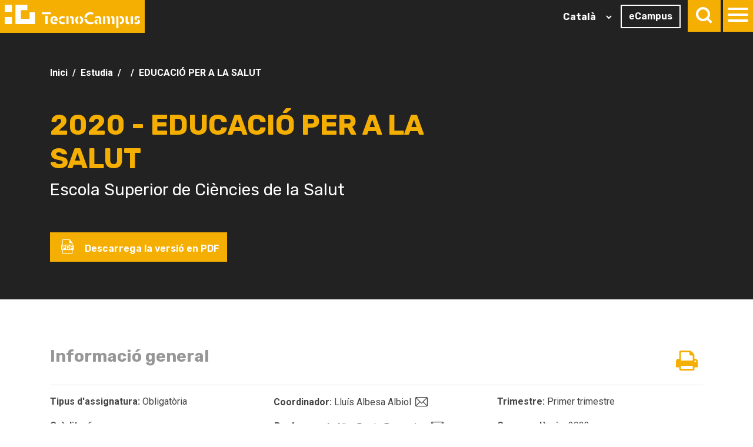

--- FILE ---
content_type: text/html; charset=UTF-8
request_url: https://www.tecnocampus.cat/node/14979
body_size: 16172
content:
<!DOCTYPE html>
<html lang="ca" dir="ltr" prefix="og: https://ogp.me/ns#">
  <head/><meta charset="utf-8"/>
<link rel="canonical" href="https://www.tecnocampus.cat/node/14979"/>
<meta name="MobileOptimized" content="width"/>
<meta name="HandheldFriendly" content="true"/>
<meta name="viewport" content="width=device-width, initial-scale=1.0"/>
<script src="https://cdn-cookieyes.com/client_data/cd1e285a6e6f324bac814752/script.js" type="text/javascript" id="cookieyes"></script>
<link rel="icon" href="/sites/default/files/favicon.ico" type="image/vnd.microsoft.icon"/>

    <!-- Google Tag Manager -->
    <script>(function(w,d,s,l,i){w[l]=w[l]||[];w[l].push({'gtm.start':new Date().getTime(),event:'gtm.js'});var f=d.getElementsByTagName(s)[0],j=d.createElement(s),dl=l!='dataLayer'?'&l='+l:'';j.async=true;j.src='https://www.googletagmanager.com/gtm.js?id='+i+dl;f.parentNode.insertBefore(j,f);})(window,document,'script','dataLayer','GTM-MKPR7JW');</script>
    <!-- End Google Tag Manager -->
    <meta charset="UTF-8">
    <meta name="viewport" content="width=device-width, initial-scale=1.0">

        <title>EDUCACIÓ PER A LA SALUT | TecnoCampus | Centre universitari adscrit a la Universitat Pompeu Fabra i Parc empresarial</title>

    <!-- favicon -->
    <link rel="shortcut icon" type="image/x-icon" href="/themes/tecnocampus/templates/assets/skin/images/theme/favicon.ico"/>
    <!-- fonts -->
    <link href="https://fonts.googleapis.com/css2?family=Rubik:ital,wght@0,300;0,400;0,600;0,700;1,400;1,600;1,700&display=swap" rel="stylesheet">
    <link href="https://fonts.googleapis.com/css2?family=Roboto:ital,wght@0,300;0,400;0,700;1,300;1,400;1,700&display=swap" rel="stylesheet">
    <!-- css -->
    <link rel="stylesheet" media="all" href="/sites/default/files/css/A.css_jT4HyBXlAQhtzhmVQS6xzNQ6vKMSmBPy-JWZGpAeYZI.css,,qdelta==0,,alanguage==ca,,atheme==tecnocampus,,ainclude==eJwdyEEKgDAMBMAPVfok2cZQAiaRbjz094JzHKqbnBalc0Esgx2XWxyVeQ-sxs1S7wPUViqRAn9e_vEB7zcYAg+css_4zDyph8xDjgd7-cwwAYZBhfSA4_tS555EpiKU4xUkEs.css,,qdelta==1,,alanguage==ca,,atheme==tecnocampus,,ainclude==eJwdyEEKgDAMBMAPVfok2cZQAiaRbjz094JzHKqbnBalc0Esgx2XWxyVeQ-sxs1S7wPUViqRAn9e_vEB7zcYAg,Mcc.CC-jfYQkQK.css.pagespeed.cf.gX4N5L3pvF.css"/>

</css-placeholder>
    <!--link rel="stylesheet" type="text/css" href="https://cdn.jsdelivr.net/npm/cookieconsent@3/build/cookieconsent.min.css" /-->

    <!-- js -->
    <script src="/themes,_tecnocampus,_templates,_assets,_polyfill,_polyfill.js+sites,_default,_files,_js,_js_ffmL2TKWrTk99BWRkGvHxs-MvXMo6zxk2GLupMarsHQ.js,qscope==header,adelta==0,alanguage==ca,atheme==tecnocampus,ainclude==eJwrSU3Oy09OzC0oLdbPSE1MSS3SLU4uyiwoKdYpQZJKy88vQUgBADnmFTE.pagespeed.jc.qpK1-05yRu.js"></script><script>eval(mod_pagespeed_2tU3$EFuz1);</script>
    <script>eval(mod_pagespeed_bVJhzcoB$r);</script>
</js-placeholder>

    
              <link rel="alternate" hreflang="ca" href="https://www.tecnocampus.cat/node/14979"/>
      <link rel="alternate" hreflang="es" href="https://www.tecnocampus.cat/es/node/14979"/>
      <link rel="alternate" hreflang="en" href="https://www.tecnocampus.cat/en/node/14979"/>
      <link rel="alternate" hreflang="x-default" href="https://www.tecnocampus.cat/node/14979"/>
    
        
    
    <script type="application/ld+json">
    [{"@context":"https://schema.org","@type":"WebPage","url":{"#markup":"https://www.tecnocampus.cat/node/14979","#cache":{"contexts":["route","url.site"],"tags":[],"max-age":-1},"#attached":[]},"name":"TecnoCampus | Centre universitari adscrit a la Universitat Pompeu Fabra","description":"El TecnoCampus és un parc tecnològic i centre universitari adscrit a la UPF. Descobreix la nostra oferta formativa i empresarial.","inLanguage":"ca"},{"@context":"https://schema.org","@type":"Organization","name":"TecnoCampus","url":"https://www.tecnocampus.cat/","logo":"https://www.tecnocampus.cat/sites/default/files/Imatge%20corporativa/01-logo-cat-cmyk-tcm-sol.jpg","sameAs":["https://x.com/TecnoCampus","https://ca.wikipedia.org/wiki/TecnoCampus","https://www.linkedin.com/school/tecnocampus/"],"address":{"@type":"PostalAddress","streetAddress":"Av. Ernest Lluch, 32","addressLocality":"Mataró","addressRegion":"Barcelona","postalCode":"08302","addressCountry":"ES"}}]
    </script>

  </head>
  <body data-spy="scroll" data-offset="200" data-target=".spy-active"><noscript><meta HTTP-EQUIV="refresh" content="0;url='https://www.tecnocampus.cat/node/14979?PageSpeed=noscript'" /><style><!--table,div,span,font,p{display:none} --></style><div style="display:block">Please click <a href="https://www.tecnocampus.cat/node/14979?PageSpeed=noscript">here</a> if you are not redirected within a few seconds.</div></noscript>
          <!-- Google Tag Manager (noscript) -->
    <noscript><iframe src="https://www.googletagmanager.com/ns.html?id=GTM-MKPR7JW" height="0" width="0" style="display:none;visibility:hidden"></iframe></noscript>
    <!-- End Google Tag Manager (noscript) -->
    
      <div class="dialog-off-canvas-main-canvas" data-off-canvas-main-canvas>
    <div id="app" class="d-print-none">
  <div class="main_nav-bar w-100 cd-auto-hide-header z100">
    <div class="container-fluid p-0">
      <div class="row no-gutters">
        <div class="col-7 col-sm-6">
          <div class="brand">
            <a href="https://www.tecnocampus.cat/" class="p-2 bg-yellowTC d-inline-block" title="Fundació TecnoCampus">
              <img src="/themes/tecnocampus/templates/assets/skin/images/theme/brand-white.svg" alt="Fundació TecnoCampus"/>
            </a>
          </div>
        </div>
        <div class="col-5 col-sm-6 text-right">
          <div class="links-head">
            <div class="languages d-none d-md-inline-block mr-2 mt-2 px-0" style="vertical-align:top;">
              <div id="language-large">
                <div id="language-selector">  <div>
    <div id="block-tecnocampus-gtranslate-2">
  
    
      
<div class="gtranslate_wrapper"></div><script>window.gtranslateSettings={"switcher_horizontal_position":"left","switcher_vertical_position":"bottom","horizontal_position":"inline","vertical_position":"inline","float_switcher_open_direction":"left","switcher_open_direction":"bottom","default_language":"ca","native_language_names":1,"detect_browser_language":0,"add_new_line":1,"select_language_label":"Select Language","flag_size":32,"flag_style":"2d","globe_size":60,"alt_flags":[],"wrapper_selector":".gtranslate_wrapper","url_structure":"sub_directory","custom_domains":null,"languages":["en","es","ca"],"custom_css":""}</script><script>(function(){var js=document.createElement('script');js.setAttribute('src','/modules/contrib/gtranslate/js/dropdown.js');js.setAttribute('data-gt-orig-url','/node/14979');js.setAttribute('data-gt-orig-domain','www.tecnocampus.cat');document.body.appendChild(js);})();</script>
  </div>

  </div>
</div>
              </div>
            </div>
            <a href="https://ecampus.tecnocampus.cat" class="jbg btn btn-outline-light hvr-sweep-to-right d-none d-md-inline-block mr-2 mt-2" title="eCampus">
              eCampus
            </a>
            <span class="p-2 bg-yellowTC d-inline-block">
                <a class="search-button relative toggle-main_panel toggle-search pointer" title="Buscar">
                    <div class="search-icon">
                    </div>
                </a>
            </span>
            <span class="p-2 bg-yellowTC d-inline-block">
                <a id="hamburger-icon" class="toggle-main_panel toggle-main_nav pointer" title="Menu">
                    <span class="icon-line line-1"></span>
                    <span class="icon-line line-2"></span>
                    <span class="icon-line line-3"></span>
                </a>
            </span>
          </div>
        </div>
      </div>
    </div>
  </div>
  <dic class="main_nav-panel z10 bg-bone relative">
    <div class="main_nav">
      <div class="d-flex flex-column flex-lg-row">
                <div class="flex-shrink-1">
          <div class="px-4 py-lg-5 px-lg-0">
            <div class="nav d-flex justify-content-center flex-row flex-lg-column" role="tablist" aria-orientation="vertical">
                                                                                      <a class="nav-link px-3 py-3 px-md-4 py-lg-2 active" data-toggle="pill" href="#tab0" role="tab" aria-controls="tab0" aria-selected="true">Universitat</a>
                                                          <a class="nav-link px-3 py-3 px-md-4 py-lg-2 " data-toggle="pill" href="#tab1" role="tab" aria-controls="tab1" aria-selected="true">Empresa</a>
                                                                </div>
          </div>
        </div>
                                          <div class="w-100 main_nav-nav">
            <div class="p-5">
              <div class="tab-content">
                                                                                                      
                                                                                
                                                                                
                                                                                
                                                                                
                                                                                
                                                                                
                                                                                
                                                                                
                                                                                
                                                                                
                                                                                
                                                                                
                                                                                
                                                                                
                                                                                
                                                                                
                                                                                
                                                                                
                                                                                
                                                                                
                                                                                
                                                                                
                                                                                
                                                                                
                                                                                
                                                                                
                                                                                
                                                                                                <div class="tab-pane fade show active" id="tab0" role="tabpanel" aria-labelledby="tab0">
                  <div class="row">
                    <div class="col-md-8 order-md-2">
                      <div class="accordion pl-md-3" id="accordiontab0">
                        <ul class="style-none main_nav-list">
                                                                              <li class="main_nav-item">
                            <a class="h1 nav-item" data-toggle="collapse" data-target="#desplegabletab0" aria-expanded="false" aria-controls="collapseOne">
                                Estudia
                            </a>
                            <div id="desplegabletab0" class="collapse" aria-labelledby="headingOne" data-parent="#accordiontab0">
                              <ul class="style-none main_subnav-list">
                                                                <li class="main_subnav-item">
                                  <a href="/estudis-grau" class="subnav-item">Graus</a>
                                </li>
                                                                <li class="main_subnav-item">
                                  <a href="/masters" class="subnav-item">Màsters oficials</a>
                                </li>
                                                                <li class="main_subnav-item">
                                  <a href="/masters-postgraus-tecnocampus" class="subnav-item">Màsters i Postgraus propis</a>
                                </li>
                                                                <li class="main_subnav-item">
                                  <a href="/cursos-especialitzacio" class="subnav-item">Cursos d&#039;especialització</a>
                                </li>
                                                                <li class="main_subnav-item">
                                  <a href="/altres-programes-formatius/tecnocampus-senior-rd" class="subnav-item">TecnoCampus Sènior</a>
                                </li>
                                                                <li class="main_subnav-item">
                                  <a href="/estudia/formacio-mida-rd" class="subnav-item">Altres programes formatius</a>
                                </li>
                                                                <li class="main_subnav-item">
                                  <a href="/estudia/informacio-academica-rd" class="subnav-item">Informació acadèmica</a>
                                </li>
                                                                <li class="main_subnav-item">
                                  <a href="/estudia/vols-estudiar-al-tecnocampus-rd" class="subnav-item">Vols estudiar al TecnoCampus?</a>
                                </li>
                                                                <li class="main_subnav-item">
                                  <a href="/estudia/presentacio-dels-serveis-de-mobilitat-internacional-rd" class="subnav-item">Oficina Internacional</a>
                                </li>
                                                              </ul>
                            </div>
                          </li>
                                                                                                                                  <li class="main_nav-item">
                            <a class="h1 nav-item" data-toggle="collapse" data-target="#desplegabletab1" aria-expanded="false" aria-controls="collapseOne">
                                Emprèn
                            </a>
                            <div id="desplegabletab1" class="collapse" aria-labelledby="headingOne" data-parent="#accordiontab0">
                              <ul class="style-none main_subnav-list">
                                                                <li class="main_subnav-item">
                                  <a href="/recursos-emprenedoria" class="subnav-item">Recursos d&#039;emprenedoria</a>
                                </li>
                                                                <li class="main_subnav-item">
                                  <a href="/emprenedoria-universitaria" class="subnav-item">Emprenedoria Universitària</a>
                                </li>
                                                                <li class="main_subnav-item">
                                  <a href="/ets-universitari-i-vols-intraprendre" class="subnav-item">Ets universitari i vols intraprendre?</a>
                                </li>
                                                                <li class="main_subnav-item">
                                  <a href="/empren/ets-estudiant-i-vols-emprendre" class="subnav-item">Ets universitari i vols emprendre?</a>
                                </li>
                                                                <li class="main_subnav-item">
                                  <a href="/empren/comunitat-emprenedora-universitaria" class="subnav-item">Comunitat emprenedora universitària</a>
                                </li>
                                                                <li class="main_subnav-item">
                                  <a href="/empren/itinerari-emprenedor" class="subnav-item">Certificació de l&#039;Itinerari Emprenedor</a>
                                </li>
                                                              </ul>
                            </div>
                          </li>
                                                                                                                                  <li class="main_nav-item">
                            <a class="h1 nav-item" data-toggle="collapse" data-target="#desplegabletab2" aria-expanded="false" aria-controls="collapseOne">
                                Treballa
                            </a>
                            <div id="desplegabletab2" class="collapse" aria-labelledby="headingOne" data-parent="#accordiontab0">
                              <ul class="style-none main_subnav-list">
                                                                <li class="main_subnav-item">
                                  <a href="/treballa/carreres-professionals-estudiants-rd" class="subnav-item">Informació per estudiants</a>
                                </li>
                                                                <li class="main_subnav-item">
                                  <a href="/treballa/servei-de-carreres-professionals-empreses" class="subnav-item">Informació per empreses</a>
                                </li>
                                                              </ul>
                            </div>
                          </li>
                                                                                                                                  <li class="main_nav-item">
                            <a class="h1 nav-item" data-toggle="collapse" data-target="#desplegabletab3" aria-expanded="false" aria-controls="collapseOne">
                                Viu la universitat
                            </a>
                            <div id="desplegabletab3" class="collapse" aria-labelledby="headingOne" data-parent="#accordiontab0">
                              <ul class="style-none main_subnav-list">
                                                                <li class="main_subnav-item">
                                  <a href="/servei-als-estudiants-rd" class="subnav-item">Activitats universitàries</a>
                                </li>
                                                                <li class="main_subnav-item">
                                  <a href="/viu-la-universitat/activitats-culturals-rd" class="subnav-item">Cultura Campus</a>
                                </li>
                                                                <li class="main_subnav-item">
                                  <a href="/viu-la-universitat/club-esportiu-tecnocampus-rd" class="subnav-item">Esports Campus</a>
                                </li>
                                                                <li class="main_subnav-item">
                                  <a href="/viu-la-universitat/voluntariat-campus" class="subnav-item">Voluntariat Campus</a>
                                </li>
                                                                <li class="main_subnav-item">
                                  <a href="/viu-la-universitat/campus-saludable-rd" class="subnav-item">Campus Saludable i Sostenible</a>
                                </li>
                                                                <li class="main_subnav-item">
                                  <a href="/viu-la-universitat/presentacio-de-les-opcions-dallotjament-rd" class="subnav-item">Opcions d&#039;allotjament</a>
                                </li>
                                                                <li class="main_subnav-item">
                                  <a href="/viu-la-universitat/club-davantatges-tecnocampus" class="subnav-item">Club d&#039;avantatges TecnoCampus</a>
                                </li>
                                                                <li class="main_subnav-item">
                                  <a href="/concurs-carpeta-rd" class="subnav-item">Concursos</a>
                                </li>
                                                                <li class="main_subnav-item">
                                  <a href="/viu-la-universitat/app-estudiants-tecnocampus" class="subnav-item">App estudiants TecnoCampus</a>
                                </li>
                                                                <li class="main_subnav-item">
                                  <a href="/viu-la-universitat/actes-de-graduacio-rd" class="subnav-item">Actes de graduació</a>
                                </li>
                                                                <li class="main_subnav-item">
                                  <a href="/altres-serveis-als-estudiants-rd" class="subnav-item">Altres serveis per als estudiants</a>
                                </li>
                                                              </ul>
                            </div>
                          </li>
                                                                                                                                  <li class="main_nav-item">
                            <a class="h1 nav-item" data-toggle="collapse" data-target="#desplegabletab4" aria-expanded="false" aria-controls="collapseOne">
                                Recerca
                            </a>
                            <div id="desplegabletab4" class="collapse" aria-labelledby="headingOne" data-parent="#accordiontab0">
                              <ul class="style-none main_subnav-list">
                                                                <li class="main_subnav-item">
                                  <a href="/recerca/presentacio-recerca-tecnocampus" class="subnav-item">Presentació - Recerca TecnoCampus</a>
                                </li>
                                                                <li class="main_subnav-item">
                                  <a href="/recerca/grups-de-recerca-del-tecnocampus" class="subnav-item">Grups de recerca del TecnoCampus</a>
                                </li>
                                                                <li class="main_subnav-item">
                                  <a href="/recerca/catedres" class="subnav-item">Càtedres</a>
                                </li>
                                                                <li class="main_subnav-item">
                                  <a href="/recerca/comissio-de-recerca" class="subnav-item">Comissió de Recerca</a>
                                </li>
                                                                <li class="main_subnav-item">
                                  <a href="/recerca/comite-detica" class="subnav-item">Comitè d&#039;ètica</a>
                                </li>
                                                                <li class="main_subnav-item">
                                  <a href="/recerca/servei-de-projectes-i-suport-la-recerca" class="subnav-item">Servei de projectes i suport a la recerca</a>
                                </li>
                                                                <li class="main_subnav-item">
                                  <a href="https://www.tecnocampus.cat/projectes-de-recerca/projectes" class="subnav-item">Projectes</a>
                                </li>
                                                              </ul>
                            </div>
                          </li>
                                                                                                      </ul>
                      </div>
                    </div>
                    <div class="col-md-4 order-md-1 quicklink_nav">
                      <ul class="style-none quicklink_nav-list pl-lg-3">
                                                <li class="quicklink_nav-item"><a href="https://ecampus.tecnocampus.cat/" title="">eCampus Màsters Oficials</a></li>
                                                <li class="quicklink_nav-item"><a href="https://formacio.tecnocampus.cat/" title="">eCampus Màsters, Postgraus i Cursos</a></li>
                                                <li class="quicklink_nav-item"><a href="/calendaris-academic-rd" title="">Horaris i calendaris</a></li>
                                                <li class="quicklink_nav-item"><a href="/vols-estudiar-al-tecnocampus/futur-estudiant-rd" title="">Futurs Estudiants</a></li>
                                                <li class="quicklink_nav-item"><a href="/informacio-contacte" title="">Informació de contacte</a></li>
                                                <li class="quicklink_nav-item"><a href="/universitat/sobre-el-parc-tecnocampus-rd" title="">Sobre el Parc TecnoCampus</a></li>
                                                <li class="quicklink_nav-item"><a href="/sobre-el-parc-tecnocampus/installacions-rd" title="">Instal·lacions del TecnoCampus</a></li>
                                                <li class="quicklink_nav-item"><a href="/universitat/presentacio-escola-formacio-permanent-rd" title="">HUB4T TecnoCampus</a></li>
                                                <li class="quicklink_nav-item"><a href="/programa-alumni-rd" title="">Alumni</a></li>
                                                <li class="quicklink_nav-item"><a href="/centre-universitari-tecnocampus-rd" title="">Centre Universitari TecnoCampus</a></li>
                                                <li class="quicklink_nav-item"><a href="/marc-educatiu-tecnocampus-2024-2027" title="">Marc educatiu del TecnoCampus</a></li>
                                                <li class="quicklink_nav-item"><a href="/universitat/professorat" title="">Professorat</a></li>
                                                <li class="quicklink_nav-item"><a href="/universitat/servei-la-qualitat-aprenentatge-i-innovacio-rd" title="">Servei per la Qualitat i la Innovació Docent</a></li>
                                                <li class="quicklink_nav-item"><a href="/universitat/biblioteca-rd" title="">Biblioteca -CRAI</a></li>
                                                <li class="quicklink_nav-item"><a href="/servei-als-estudiants-rd" title="">Activitats universitàries</a></li>
                                                <li class="quicklink_nav-item"><a href="/universitat/comunicacio-i-sala-de-premsa-rd" title="">Comunicació i sala de premsa</a></li>
                                                <li class="quicklink_nav-item"><a href="/universitat/imatge-corporativa-tecnocampus" title="">Imatge corporativa TecnoCampus</a></li>
                                                <li class="quicklink_nav-item"><a href="https://agenda.tecnocampus.cat/" title="">Esdeveniments</a></li>
                                                <li class="quicklink_nav-item"><a href="/universitat/portal-de-transparencia-rd" title="">Portal de transparència</a></li>
                                                <li class="quicklink_nav-item"><a href="/universitat/unitat-digualtat-i-diversitat-del-tecnocampus" title="">Unitat d&#039;Igualtat i Diversitat</a></li>
                                                <li class="quicklink_nav-item"><a href="/universitat/ovap-rd" title="">Oficina del Proveïdor</a></li>
                                                <li class="quicklink_nav-item"><a href="/universitat/treballa-amb-nosaltres" title="">Treballa amb nosaltres</a></li>
                                                <li class="quicklink_nav-item"><a href="/universitat/qualitat-tecnocampus-rd" title="">Qualitat TecnoCampus</a></li>
                                              </ul>
                    </div>
                  </div>
                </div>
                                                                                      
                                                                                
                                                                                
                                                                                
                                                                                
                                                                                
                                                                                
                                                                                
                                                                                
                                                                                
                                                                                
                                                                                
                                                                                
                                                                                
                                                                                
                                                                                
                                                                                
                                                                                
                                                                                
                                                                                
                                                                                
                                                                                
                                                                                                <div class="tab-pane fade " id="tab1" role="tabpanel" aria-labelledby="tab1">
                  <div class="row">
                    <div class="col-md-8 order-md-2">
                      <div class="accordion pl-md-3" id="accordiontab1">
                        <ul class="style-none main_nav-list">
                                                                              <li class="main_nav-item">
                            <a class="h1 nav-item" data-toggle="collapse" data-target="#desplegabletab5" aria-expanded="false" aria-controls="collapseOne">
                                Emprèn
                            </a>
                            <div id="desplegabletab5" class="collapse" aria-labelledby="headingOne" data-parent="#accordiontab1">
                              <ul class="style-none main_subnav-list">
                                                                <li class="main_subnav-item">
                                  <a href="/empren/de-la-idea-la-empresa-rd" class="subnav-item">De la idea a l&#039;empresa</a>
                                </li>
                                                                <li class="main_subnav-item">
                                  <a href="https://www.tecnocampus.cat/empren/premis-creatic-redirect" class="subnav-item">Premis Creatic</a>
                                </li>
                                                                <li class="main_subnav-item">
                                  <a href="/programa-dacceleracio-innocare-rd" class="subnav-item">Programes per emprendre</a>
                                </li>
                                                                <li class="main_subnav-item">
                                  <a href="/empren/creacio-dempresa-rd" class="subnav-item">Creació d&#039;empresa</a>
                                </li>
                                                                <li class="main_subnav-item">
                                  <a href="/empren/espais-installar-lempresa" class="subnav-item">Espais instal.lar l&#039;empresa</a>
                                </li>
                                                              </ul>
                            </div>
                          </li>
                                                                                                                                  <li class="main_nav-item">
                            <a class="h1 nav-item" data-toggle="collapse" data-target="#desplegabletab6" aria-expanded="false" aria-controls="collapseOne">
                                Creix
                            </a>
                            <div id="desplegabletab6" class="collapse" aria-labelledby="headingOne" data-parent="#accordiontab1">
                              <ul class="style-none main_subnav-list">
                                                                <li class="main_subnav-item">
                                  <a href="/programa-dacceleracio-innocare-2-rd" class="subnav-item">Acceleració de negocis</a>
                                </li>
                                                                <li class="main_subnav-item">
                                  <a href="/creix/programa-go-global-rd" class="subnav-item">Internacionalització</a>
                                </li>
                                                                <li class="main_subnav-item">
                                  <a href="/creix/reempresa" class="subnav-item">Reempresa</a>
                                </li>
                                                                <li class="main_subnav-item">
                                  <a href="/stands-dins-del-4yfn-del-tecnocampus-rd" class="subnav-item">Mobile World Congress / 4YFN</a>
                                </li>
                                                                <li class="main_subnav-item">
                                  <a href="/programa-de-ciberseguretat-tajudem-protegir-la-teva-empresa-rd" class="subnav-item">Ciberseguretat</a>
                                </li>
                                                              </ul>
                            </div>
                          </li>
                                                                                                                                  <li class="main_nav-item">
                            <a class="h1 nav-item" data-toggle="collapse" data-target="#desplegabletab7" aria-expanded="false" aria-controls="collapseOne">
                                Busca finançament
                            </a>
                            <div id="desplegabletab7" class="collapse" aria-labelledby="headingOne" data-parent="#accordiontab1">
                              <ul class="style-none main_subnav-list">
                                                                <li class="main_subnav-item">
                                  <a href="/busca-financament/ajuts-i-financament" class="subnav-item">Ajuts i finançament</a>
                                </li>
                                                                <li class="main_subnav-item">
                                  <a href="/busca-financament/programa-dassessorament-expert-lacces-fons-publics-drdi" class="subnav-item">Finançament per d&#039;R+D+I</a>
                                </li>
                                                                <li class="main_subnav-item">
                                  <a href="https://www.tecnocampus.cat/node/9228/" class="subnav-item">Inversió privada</a>
                                </li>
                                                              </ul>
                            </div>
                          </li>
                                                                                                                                  <li class="main_nav-item">
                            <a class="h1 nav-item" data-toggle="collapse" data-target="#desplegabletab8" aria-expanded="false" aria-controls="collapseOne">
                                Forma&#039;t
                            </a>
                            <div id="desplegabletab8" class="collapse" aria-labelledby="headingOne" data-parent="#accordiontab1">
                              <ul class="style-none main_subnav-list">
                                                                <li class="main_subnav-item">
                                  <a href="/de-la-idea-lempresa/activitats-formatives-emprenedoria" class="subnav-item">Activitats formatives</a>
                                </li>
                                                              </ul>
                            </div>
                          </li>
                                                                                                                                  <li class="main_nav-item">
                            <a class="h1 nav-item" data-toggle="collapse" data-target="#desplegabletab9" aria-expanded="false" aria-controls="collapseOne">
                                Troba espai per a l&#039;empresa
                            </a>
                            <div id="desplegabletab9" class="collapse" aria-labelledby="headingOne" data-parent="#accordiontab1">
                              <ul class="style-none main_subnav-list">
                                                                <li class="main_subnav-item">
                                  <a href="/troba-espai-lempresa/incubadora-rd" class="subnav-item">Incubadora</a>
                                </li>
                                                                <li class="main_subnav-item">
                                  <a href="/troba-espai-lempresa/espais-del-parc-troba-espai-rd" class="subnav-item">Espais i Comunitat del Parc</a>
                                </li>
                                                              </ul>
                            </div>
                          </li>
                                                                                                                                  <li class="main_nav-item">
                            <a class="h1 nav-item" data-toggle="collapse" data-target="#desplegabletab10" aria-expanded="false" aria-controls="collapseOne">
                                Col·labora
                            </a>
                            <div id="desplegabletab10" class="collapse" aria-labelledby="headingOne" data-parent="#accordiontab1">
                              <ul class="style-none main_subnav-list">
                                                                <li class="main_subnav-item">
                                  <a href="/collabora/experts-acreditats" class="subnav-item">Acredita’t</a>
                                </li>
                                                                <li class="main_subnav-item">
                                  <a href="/collabora/llista-de-professionals-acreditats" class="subnav-item">Llista de professionals acreditats</a>
                                </li>
                                                              </ul>
                            </div>
                          </li>
                                                                                                                                  <li class="main_nav-item">
                            <a class="h1 nav-item" href="https://centredecongressos.tecnocampus.cat/" title="Organitza el teu esdeveniment">
                              Organitza el teu esdeveniment
                            </a>
                          </li>
                                                                                                                                  <li class="main_nav-item">
                            <a class="h1 nav-item" href="/informacio-empreses/estudiants-en-practiques" title="Incorpora talent a la teva empresa">
                              Incorpora talent a la teva empresa
                            </a>
                          </li>
                                                                                                      </ul>
                      </div>
                    </div>
                    <div class="col-md-4 order-md-1 quicklink_nav">
                      <ul class="style-none quicklink_nav-list pl-lg-3">
                                                <li class="quicklink_nav-item"><a href="/innoempren-sostenible-rd" title="">Innoemprèn Sostenible</a></li>
                                                <li class="quicklink_nav-item"><a href="/empresa/eines-emprendre" title="">Eines per emprendre</a></li>
                                                <li class="quicklink_nav-item"><a href="/propers-actes-dinteres-area-dempresa-i-emprenedoria-rd" title="">Pròxims actes </a></li>
                                                <li class="quicklink_nav-item"><a href="/empresa/empreses-del-parc-tecnocampus" title="">Directori d&#039;empreses del parc</a></li>
                                                <li class="quicklink_nav-item"><a href="/troba-espai-lempresa/espais-del-parc-troba-espai-rd" title="">Espais del parc empresarial</a></li>
                                                <li class="quicklink_nav-item"><a href="https://www.tecnocampus.cat/empren/premis-creatic-redirect" title="">Premis Creatic</a></li>
                                                <li class="quicklink_nav-item"><a href="/empresa/reempresa" title="">Negocis en traspàs</a></li>
                                                <li class="quicklink_nav-item"><a href="https://centredecongressos.tecnocampus.cat/" title="">Centre de congressos</a></li>
                                                <li class="quicklink_nav-item"><a href="/empresa/projectes-de-desenvolupament-economic-rd" title="">Clúster salut</a></li>
                                                <li class="quicklink_nav-item"><a href="/empresa/cluster-textil" title="">Clúster tèxtil</a></li>
                                                <li class="quicklink_nav-item"><a href="/empresa/economia-circular" title="">Economia Circular</a></li>
                                                <li class="quicklink_nav-item"><a href="/antena-trenlab-2023-rd" title="">Antena TrenLab Mataró</a></li>
                                                <li class="quicklink_nav-item"><a href="/thinkin-3d" title="">ThinkIn 3D </a></li>
                                                <li class="quicklink_nav-item"><a href="/stands-dins-del-4yfn-del-tecnocampus-rd" title="">Mobile World Congress / 4YFN </a></li>
                                              </ul>
                    </div>
                  </div>
                </div>
                                              </div>
              <div class="d-block d-md-none">
                <div class="row align-items-center no-gutters mt-4">
                  <div class="col-6 text-left">
                    <div class="languages">
                      <div id="language-small">
                      </div>
                    </div>
                  </div>
                  <div class="col-6 text-right">
                    <a href="https://ecampus.tecnocampus.cat" class="btn btn-outline-primary hvr-sweep-to-right" title="eCampus">
                      eCampus
                    </a>
                  </div>
                </div>
              </div>
            </div>
          </div>
                      </div>
    </div>
    <div class="main_search">
      <div class="abs center w-100">
        <div class="container">
          <div class="row justify-content-lg-center">
            <div class="col-lg-10 text-center">
              <p class="h2 greyTC-700">Que estàs buscant?</p>
              <div class="custom-webform-search">
                <!-- TODO: Obtener la ruta desde el enrutador -->
                <form action="/search/content" method="GET">
                  <div class="form-item d-flex align-items-center">
                    <button class="bg-transparent border-0">
                      <i class="icon-search large greyTC-600"></i>
                    </button>
                    <input type="text" name="keys" id="keys" value="" placeholder="Cerca pàgines o estudis universitaris del TecnoCampus" required="required">
                  </div>
                </form>
              </div>
            </div>
          </div>
        </div>
      </div>
    </div>
  </dic>
<script>if(['es','ca','en'].includes(location.pathname.split('/')[1])){jQuery(function(){document.querySelector("[name='llengua']").value=location.pathname.split('/')[1]});}</script>
</div>

<div class="fixed-corner d-none d-lg-block">
    <a href="" class="upbutton hvr-wobble-vertical rounded bg-yellowTC box-shadow">
        <i class="icon-up-open-big abs center xlarge white"></i>
    </a>
</div>

<div id="wrapper">
              <div>
    <div data-drupal-messages-fallback class="hidden"></div>

  </div>

          <div>
    <div id="block-tecnocampus-content">
  
    
      <section id="header" class="section-in relative">
	<div class="section-image bg-greyTC-900">
		<div class="container">
			<div class="row">
				<div class="col-lg-8">
					<div class="d-none d-md-block">
						<nav aria-label="breadcrumb">
							<ol class="breadcrumb">
																	<li class="breadcrumb-item">
										<a href="/">Inici</a>
									</li>
									<li class="breadcrumb-item">
										<a href="/estudis-grau">Estudia</a>
									</li>
                  <li class="breadcrumb-item">
                    <a href=""></a>
                  </li>
									<li class="breadcrumb-item active" aria-current="page">EDUCACIÓ PER A LA SALUT</li>
															</ol>
						</nav>
					</div>
					<div class="line">
						<div class="textslide">
							<h1>2020
								-
								EDUCACIÓ PER A LA SALUT</h1>
							<h4 class="white roboto fw-400"></h4>
							<h4 class="white roboto fw-400">Escola Superior de Ciències de la Salut</h4>
															<div class="mt-5">
									<p>
										<a class="btn hvr-sweep-to-right d-none d-md-inline-block mr-2 mt-2 d-print-none" href="https://pladocent.tecnocampus.cat/pdfs/2023/2/2020_ca.pdf" title="Descarrega">
											<i class="icon-pdf-file mr-2 fs-15"></i>
											Descarrega la versió en PDF</a>
									</p>
								</div>
													</div>
					</div>
				</div>
			</div>
		</div>
	</div>
</section>

<section id="container-main">
	<section>
		<div class="largeLine">
			<div class="container">
				<div class="row">
					<div class="col-lg-12">

						<!-- Activitats:  -->
						<!-- Avaluació: &lt;p&gt;Sistema de qualificaci&amp;oacute; (Real decreto 1125/2003, de 5 de setembre) que estableix el sistema europeu de cr&amp;egrave;dits i el sistema de qualificacions a les titulacions universit&amp;agrave;ries de car&amp;agrave;cter oficial i validesa a tot el territori estatal:&lt;/p&gt;

&lt;p&gt;&lt;strong&gt;0 - 4,9: Susp&amp;egrave;s&lt;/strong&gt;&lt;/p&gt;

&lt;p&gt;&lt;strong&gt;5,0 - 6,9: Aprovat&amp;nbsp; &lt;/strong&gt;&lt;/p&gt;

&lt;p&gt;&lt;strong&gt;7,0 - 8,9: Notable&lt;/strong&gt;&lt;/p&gt;

&lt;p&gt;&lt;strong&gt;9,0 - 10: Excel&amp;middot;lent&lt;/strong&gt;&lt;/p&gt;

&lt;p&gt;La qualificaci&amp;oacute; final de l&amp;#39;alumne &amp;eacute;s el resultat d&amp;#39;una avaluaci&amp;oacute; continuada a trav&amp;eacute;s de diverses activitats avaluatives.&lt;strong&gt; L&amp;#39;aprovat de l&amp;#39;assignatura&lt;/strong&gt; s&amp;#39;obt&amp;eacute; amb una qualificaci&amp;oacute; igual o superior a 5 punts (sobre 10 punts) d&amp;#39;acord amb la seg&amp;uuml;ent taula de ponderaci&amp;oacute;:&lt;/p&gt;

&lt;p&gt;&amp;nbsp;&lt;/p&gt;

&lt;table border=&quot;1&quot; cellpadding=&quot;0&quot; cellspacing=&quot;0&quot;&gt;
	&lt;tbody&gt;
		&lt;tr&gt;
			&lt;td&gt;
			&lt;p&gt;&lt;strong&gt;Activitat avaluadora&lt;/strong&gt;&lt;/p&gt;
			&lt;/td&gt;
			&lt;td&gt;
			&lt;p&gt;&lt;strong&gt;Ponderaci&amp;oacute;&lt;/strong&gt;&lt;/p&gt;
			&lt;/td&gt;
			&lt;td&gt;
			&lt;p&gt;&lt;strong&gt;Compet&amp;egrave;ncies avaluades&lt;/strong&gt;&lt;/p&gt;
			&lt;/td&gt;
		&lt;/tr&gt;
		&lt;tr&gt;
			&lt;td&gt;
			&lt;p&gt;Treball&amp;nbsp;Grupal&lt;/p&gt;
			&lt;/td&gt;
			&lt;td&gt;
			&lt;p&gt;40%&lt;/p&gt;
			&lt;/td&gt;
			&lt;td&gt;
			&lt;p&gt;G7,G6,B3,G5,T2,T4,T5,E2,E3,E7&lt;/p&gt;
			&lt;/td&gt;
		&lt;/tr&gt;
		&lt;tr&gt;
			&lt;td&gt;
			&lt;p&gt;Treball Individual&lt;/p&gt;
			&lt;/td&gt;
			&lt;td&gt;
			&lt;p&gt;30%&lt;/p&gt;
			&lt;/td&gt;
			&lt;td&gt;
			&lt;p&gt;G7,G6,B3,G5,T2,T4,T5,E2,E3,E7&lt;/p&gt;
			&lt;/td&gt;
		&lt;/tr&gt;
		&lt;tr&gt;
			&lt;td&gt;
			&lt;p&gt;Tasques avaluaci&amp;oacute; continuada&lt;/p&gt;
			&lt;/td&gt;
			&lt;td&gt;30%&lt;/td&gt;
			&lt;td&gt;G7,G6,B3,G5,T2,T4,T5,E2,E3,E7&lt;/td&gt;
		&lt;/tr&gt;
	&lt;/tbody&gt;
&lt;/table&gt;

&lt;p&gt;&amp;nbsp;&lt;/p&gt;

&lt;p&gt;La qualificaci&amp;oacute; final s&amp;rsquo;obtindr&amp;agrave; mitjan&amp;ccedil;ant una avaluaci&amp;oacute; continuada valorada amb el 100% de la nota de l&amp;rsquo;assignatura.&amp;nbsp;Per poder optar a l&amp;rsquo;avaluaci&amp;oacute; continuada, fer mitjana i poder superar l&amp;rsquo;assignatura cal:&lt;/p&gt;

&lt;ul&gt;
	&lt;li&gt;Superar cada treball individual, grupal o tasca d&amp;#39;avaluaci&amp;oacute; continuada amb una nota igual o superior al 4/10 per poder fer mitja amb la resta de notes&amp;nbsp;&amp;nbsp;&amp;nbsp;&amp;nbsp;&amp;nbsp;&lt;/li&gt;
	&lt;li&gt;Ser presentades totes les activitats i treballs dintre del termini establert&lt;/li&gt;
	&lt;li&gt;Entregar les activitat i treballs a trav&amp;eacute;s de l&amp;rsquo;aula virtual&lt;/li&gt;
&lt;/ul&gt;

&lt;p&gt;&amp;nbsp;&lt;/p&gt;

&lt;p&gt;En per&amp;iacute;ode de recuperaci&amp;oacute;:&lt;/p&gt;

&lt;ul&gt;
	&lt;li&gt;En cas que es suspengui el treball individual o el treball grupal cal fer un examen te&amp;ograve;ric de recuperaci&amp;oacute;.&amp;nbsp;&lt;/li&gt;
	&lt;li&gt;En cap cas es podran recuperar les&amp;nbsp;tasques d&amp;#39;avaluaci&amp;oacute; continuada.&lt;/li&gt;
&lt;/ul&gt;

&lt;p&gt;&amp;nbsp;&lt;/p&gt;

&lt;table border=&quot;1&quot; cellpadding=&quot;0&quot; cellspacing=&quot;0&quot;&gt;
	&lt;tbody&gt;
		&lt;tr&gt;
			&lt;td&gt;
			&lt;p&gt;&lt;strong&gt;Activitat avaluadora en per&amp;iacute;ode de recuperaci&amp;oacute; &lt;/strong&gt;&lt;/p&gt;
			&lt;/td&gt;
			&lt;td&gt;
			&lt;p&gt;&lt;strong&gt;Ponderaci&amp;oacute;&lt;/strong&gt;&lt;/p&gt;
			&lt;/td&gt;
			&lt;td&gt;
			&lt;p&gt;&lt;strong&gt;Compet&amp;egrave;ncies avaluades&lt;/strong&gt;&lt;/p&gt;
			&lt;/td&gt;
		&lt;/tr&gt;
		&lt;tr&gt;
			&lt;td&gt;
			&lt;p&gt;Examen te&amp;ograve;ric&lt;/p&gt;
			&lt;/td&gt;
			&lt;td&gt;
			&lt;p&gt;70%&lt;/p&gt;
			&lt;/td&gt;
			&lt;td&gt;
			&lt;p&gt;G7,G6,B3,G5,T2,T4,T5,E2,E3,E7&lt;/p&gt;
			&lt;/td&gt;
		&lt;/tr&gt;
	&lt;/tbody&gt;
&lt;/table&gt;

&lt;p&gt;&lt;strong&gt;&amp;nbsp; &lt;/strong&gt;D&amp;#39;acord amb la normativa vigent, &lt;strong&gt;&lt;u&gt;nom&amp;eacute;s es pot optar a la recuperaci&amp;oacute;, si s&amp;#39;ha susp&amp;egrave;s&lt;/u&gt;&lt;/strong&gt; l&amp;#39;assignatura. Si la qualificaci&amp;oacute; &amp;eacute;s de &lt;em&gt;No presentat/da&lt;/em&gt;, no s&amp;#39;hi podr&amp;agrave; optar a la recuperaci&amp;oacute;.&lt;/p&gt;

&lt;p&gt;La c&amp;ograve;pia total o parcial en qualsevol de les activitats d&amp;#39;aprenentatge significar&amp;agrave; un &amp;quot;No Presentat&amp;quot; en l&amp;#39;assignatura, sense opci&amp;oacute; a presentar-se a la prova de recuperaci&amp;oacute; i sense perjudici de l&amp;#39;obertura d&amp;#39;un expedient per aquest motiu.&lt;/p&gt;
 -->
						<!-- Continguts: &lt;ol&gt;
	&lt;li&gt;Educaci&amp;oacute; per a la salut.
	&lt;ol&gt;
		&lt;li&gt;Conceptes b&amp;agrave;sics&lt;/li&gt;
		&lt;li&gt;Els&amp;nbsp;determinants de la salut&lt;/li&gt;
		&lt;li&gt;La promoci&amp;oacute; de la salut i l&amp;#39;activitat f&amp;iacute;sica&lt;/li&gt;
	&lt;/ol&gt;
	&lt;/li&gt;
	&lt;li&gt;Epidemiologia del Sedentarisme
	&lt;ol&gt;
		&lt;li&gt;Riscs del sedentarisme&lt;/li&gt;
		&lt;li&gt;Eines d&amp;#39;avaluaci&amp;oacute; del comportament sedentari&lt;/li&gt;
		&lt;li&gt;Estrat&amp;egrave;gies de reducci&amp;oacute; del sedentarisme&lt;/li&gt;
	&lt;/ol&gt;
	&lt;/li&gt;
	&lt;li&gt;Teories Psicol&amp;ograve;giques pel canvi d&amp;#39;h&amp;agrave;bits
	&lt;ol&gt;
		&lt;li&gt;&amp;nbsp;Estrat&amp;egrave;gies d&amp;#39; Adher&amp;egrave;ncia a l&amp;#39;activitat f&amp;iacute;sica&lt;/li&gt;
		&lt;li&gt;&amp;nbsp;Entrevista Motivacional&lt;/li&gt;
	&lt;/ol&gt;
	&lt;/li&gt;
	&lt;li&gt;La prevenci&amp;oacute; de conductes de risc
	&lt;ol&gt;
		&lt;li&gt;La prevenci&amp;oacute; dels consums de riscs: tabac, alcohol, drogues&lt;/li&gt;
		&lt;li&gt;La Salut i sexualitat. La prevenci&amp;oacute; de malalties de transmissi&amp;oacute; sexual. Relacions socioafectives i salut&lt;/li&gt;
		&lt;li&gt;Noves addiccions comportamentals&lt;/li&gt;
	&lt;/ol&gt;
	&lt;/li&gt;
	&lt;li&gt;
	&lt;ol&gt;
	&lt;/ol&gt;
	&amp;nbsp;Disseny campanyes d&amp;#39;Educaci&amp;oacute; per a la Salut

	&lt;ol&gt;
		&lt;li&gt;Metodologia&amp;nbsp;&lt;em&gt;peer-to-peer&lt;/em&gt;&lt;/li&gt;
		&lt;li&gt;&amp;Agrave;mbit escolar&lt;/li&gt;
		&lt;li&gt;&amp;Agrave;mbit comunitari&lt;/li&gt;
		&lt;li&gt;&amp;Agrave;mbit laboral. Empresa saludable&lt;/li&gt;
	&lt;/ol&gt;
	&lt;/li&gt;
	&lt;li&gt;Disseny, implementaci&amp;oacute; i avaluaci&amp;oacute; d&amp;#39;una campanya d&amp;#39;educaci&amp;oacute; per a la salut&lt;/li&gt;
	&lt;li&gt;Aplicaci&amp;oacute; d&amp;#39;un programa individual basat en la promoci&amp;oacute; de la salut&lt;/li&gt;
&lt;/ol&gt;
 -->
						<!-- Curs carrera: 3 -->
						<!-- Descripció: &lt;p style=&quot;margin-left:-7.1pt&quot;&gt;L&amp;#39;educaci&amp;oacute; per a la salut ha de ser entesa com un proc&amp;eacute;s orientat a l&amp;#39;&amp;uacute;s d&amp;#39;estrat&amp;egrave;gies efectives per ajudar els individus a adoptar o modificar conductes que millorin la seva salut o els previnguin dels problemes de salut. En aquest sentit, malgrat l&amp;rsquo;educaci&amp;oacute; per a la salut s&amp;rsquo;ha d&amp;rsquo;abordar necess&amp;agrave;riament des d&amp;rsquo;una perspectiva multidimensional complexa, actualment la societat reconeix en la pr&amp;agrave;ctica d&amp;rsquo;activitat f&amp;iacute;sica i esport un medi per fomentar la salut, tant des d&amp;rsquo;una vessant f&amp;iacute;sica com psicol&amp;ograve;gica. S&amp;oacute;n moltes les institucions implicades en la tasca de planificar i gestionar les accions en educaci&amp;oacute; per a la salut. S&amp;oacute;n un exemple els programes mundials a c&amp;agrave;rrec de l&amp;#39;OMS, els que desenvolupa la Uni&amp;oacute; Europea o els propis d&amp;rsquo;&amp;agrave;mbit nacional o estatal.&lt;/p&gt;

&lt;p style=&quot;margin-left:-7.1pt&quot;&gt;Aquesta assignatura disposa de recursos metodol&amp;ograve;gics i digitals per fer possible la seva continu&amp;iuml;tat en modalitat no presencial en el cas de ser necessari per motius relacionats amb la Covid-19. D&amp;rsquo;aquesta forma s&amp;rsquo;assegurar&amp;agrave; l&amp;rsquo;assoliment dels mateixos coneixements i compet&amp;egrave;ncies que s&amp;rsquo;especifiquen en aquest pla docent.&lt;/p&gt;
 -->
						<!-- ECTS: 6 -->
						<!-- Email coordinador: lalbesa@tecnocampus.cat -->
						<!-- Email professor: apardo@tecnocampus.cat -->
						<!-- Metodologia:  -->
						<!-- Nom coordinador: Lluís Albesa Albiol -->
						<!-- Nom professor: Alba Pardo Fernandez -->
						<!-- Objectius:  -->
						<!-- PDF: 2020_ca.pdf -->
						<!-- Tipus: Obligatòria -->
						<!-- Trimestre: 1 -->
						<!-- Curs: 2023 -->

						<div class="mb-5">
							<div class="row">
								<div class="col-10">
									<h4 class="greyTC-600">Informació general</h4>
								</div>
								<div class="col-2 text-right">
									<a href="javascript:window.print()" class="print d-print-none">
										<i class="h2 icon-print"></i>
									</a>
								</div>
							</div>
							<hr/>
							<div class="row">
								<div class="col-md-4">
									<p>
										<strong>Tipus d'assignatura:</strong>
										Obligatòria</p>
								</div>
								<div class="col-md-4">
									<p>
										<strong>Coordinador:</strong>
										Lluís Albesa Albiol
										<a href="mailto:lalbesa@tecnocampus.cat" title="">
											<i class=" icon-email"></i>
										</a>
									</p>
								</div>
								<div class="col-md-4">
									<p>
										<strong>Trimestre:</strong>
										Primer trimestre</p>
								</div>
								<div class="col-md-4">
									<p>
										<strong>Crèdits:</strong>
										6</p>
								</div>
								<div class="col-md-4">
                  <table>
                    <tr>
                      <td class="align-top"><strong>Professorat:&nbsp;</strong></td>
                      <td><p>
											Alba Pardo Fernandez <a href="mailto:apardo@tecnocampus.cat" title="apardo@tecnocampus.cat">
												<i class=" icon-email"></i>
											</a>
											                        <br/>Teresa Sentinella Amengual&nbsp;<a href="mailto:tsentinella@tecnocampus.cat" title="tsentinella@tecnocampus.cat"><i class=" icon-email"></i></a>
                      										</p></td>
                    </tr>
                  </table>
								</div>
								<div class="col-md-4">
									<p>
										<strong>Curs acadèmic:</strong>
										2023</p>
								</div>
								<div class="col-md-4">
									<p>
										<strong>Curs d'impartició:</strong>
										3</p>
								</div>
							</div>
						</div>

													<div class="mb-5">
								<h4 class="greyTC-600">Llengües d'impartició</h4>
								<hr/>
								<div class="row">
									<div class="col-md-12">
										<p><ul><li>Català</li><li>Castellano</li></ul><p>Poden haver materials en angl&egrave;s.</p>
</p>
									</div>
								</div>
							</div>
						
													<div class="mb-5 assig-competencies">
								<h4 class="greyTC-600">Competències / Resultats d'aprenentatge</h4>
								<hr/>
								<div class="row">
									<div class="col-md-12">
																					<div class="mb-4">
												<h5 class="">Competències bàsiques</h5>
												<ul>
																											<li><p>Tenir la capacitat&nbsp;de reunir i&nbsp;interpretar dades&nbsp;rellevants (normalment&nbsp;en la seva &agrave;rea d&#39;estudi) per&nbsp;emetre&nbsp;judicis&nbsp;que inclouen&nbsp;una reflexi&oacute;&nbsp;sobre temes rellevants de caire social, cient&iacute;fic&nbsp;o &egrave;tic</p>
</li>
																									</ul>
											</div>
																					<div class="mb-4">
												<h5 class="">Competències específiques</h5>
												<ul>
																											<li><p>Promoure&nbsp;la formaci&oacute;&nbsp;d&#39;h&agrave;bits perdurables i&nbsp;aut&ograve;noms de pr&agrave;ctica de l&#39;activitat f&iacute;sica i de l&#39;esport</p>
</li>
																											<li><p>Posar&nbsp;en funcionament programes d&#39;activitat&nbsp;f&iacute;sica i esport adre&ccedil;at a poblacions especials</p>
</li>
																											<li><p>Identificar els riscos que es&nbsp;deriven per a&nbsp;la salut, de la pr&agrave;ctica d&#39;activitats&nbsp;f&iacute;siques&nbsp;i&nbsp;esportives inadequades i proposar alternatives&nbsp;</p>
</li>
																									</ul>
											</div>
																					<div class="mb-4">
												<h5 class="">Competències generals</h5>
												<ul>
																											<li><p>Descriure&nbsp;els factors comportamentals i&nbsp;socials que condicionen la pr&agrave;ctica de l&#39;activitat&nbsp;f&iacute;sica i&nbsp;de l&#39;esport</p>
</li>
																											<li><p>Recon&egrave;ixer els efectes de la pr&agrave;ctica de l&#39;exercici f&iacute;sic sobre l&#39;estructura i funci&oacute; del cos hum&agrave;</p>
</li>
																									</ul>
											</div>
																					<div class="mb-4">
												<h5 class="">Competències transversals</h5>
												<ul>
																											<li><p>Aplicar les tecnologies&nbsp;de la informaci&oacute;&nbsp;i la&nbsp;comunicaci&oacute;&nbsp;(TIC) a l&#39;&aacute;mbit&nbsp;de les Ci&egrave;ncies de l&#39;Activitat&nbsp;F&iacute;sica i&nbsp;de l&#39;Esport</p>
</li>
																											<li><p>Aplicar els coneixements a la seva feina, de forma professional, amb l&#39;elaboraci&oacute; i defensa d&#39;arguments i la resoluci&oacute; de problemes a l&#39;&agrave;rea de l&#39;Activitat F&iacute;sica i de l&#39;Esport</p>

<p>&nbsp;</p>
</li>
																											<li><p>Desenvolupar habilitats de lideratge, relaci&oacute; interpersonal i treball en equip</p>

<p>&nbsp;</p>
</li>
																									</ul>
											</div>
																			</div>
								</div>
							</div>
						
													<div class="mb-5">
								<h4 class="greyTC-600">Presentació de l'assignatura</h4>
								<hr/>
								<div class="row">
									<div class="col-md-12">
										<p><p style="margin-left:-7.1pt">L&#39;educaci&oacute; per a la salut ha de ser entesa com un proc&eacute;s orientat a l&#39;&uacute;s d&#39;estrat&egrave;gies efectives per ajudar els individus a adoptar o modificar conductes que millorin la seva salut o els previnguin dels problemes de salut. En aquest sentit, malgrat l&rsquo;educaci&oacute; per a la salut s&rsquo;ha d&rsquo;abordar necess&agrave;riament des d&rsquo;una perspectiva multidimensional complexa, actualment la societat reconeix en la pr&agrave;ctica d&rsquo;activitat f&iacute;sica i esport un medi per fomentar la salut, tant des d&rsquo;una vessant f&iacute;sica com psicol&ograve;gica. S&oacute;n moltes les institucions implicades en la tasca de planificar i gestionar les accions en educaci&oacute; per a la salut. S&oacute;n un exemple els programes mundials a c&agrave;rrec de l&#39;OMS, els que desenvolupa la Uni&oacute; Europea o els propis d&rsquo;&agrave;mbit nacional o estatal.</p>

<p style="margin-left:-7.1pt">Aquesta assignatura disposa de recursos metodol&ograve;gics i digitals per fer possible la seva continu&iuml;tat en modalitat no presencial en el cas de ser necessari per motius relacionats amb la Covid-19. D&rsquo;aquesta forma s&rsquo;assegurar&agrave; l&rsquo;assoliment dels mateixos coneixements i compet&egrave;ncies que s&rsquo;especifiquen en aquest pla docent.</p>
</p>
									</div>
								</div>
							</div>
						
						
						
													<div class="mb-5">
								<h4 class="greyTC-600">Continguts</h4>
								<hr/>
								<div class="row">
									<div class="col-md-12">
										<ol>
	<li>Educaci&oacute; per a la salut.
	<ol>
		<li>Conceptes b&agrave;sics</li>
		<li>Els&nbsp;determinants de la salut</li>
		<li>La promoci&oacute; de la salut i l&#39;activitat f&iacute;sica</li>
	</ol>
	</li>
	<li>Epidemiologia del Sedentarisme
	<ol>
		<li>Riscs del sedentarisme</li>
		<li>Eines d&#39;avaluaci&oacute; del comportament sedentari</li>
		<li>Estrat&egrave;gies de reducci&oacute; del sedentarisme</li>
	</ol>
	</li>
	<li>Teories Psicol&ograve;giques pel canvi d&#39;h&agrave;bits
	<ol>
		<li>&nbsp;Estrat&egrave;gies d&#39; Adher&egrave;ncia a l&#39;activitat f&iacute;sica</li>
		<li>&nbsp;Entrevista Motivacional</li>
	</ol>
	</li>
	<li>La prevenci&oacute; de conductes de risc
	<ol>
		<li>La prevenci&oacute; dels consums de riscs: tabac, alcohol, drogues</li>
		<li>La Salut i sexualitat. La prevenci&oacute; de malalties de transmissi&oacute; sexual. Relacions socioafectives i salut</li>
		<li>Noves addiccions comportamentals</li>
	</ol>
	</li>
	<li>
	<ol>
	</ol>
	&nbsp;Disseny campanyes d&#39;Educaci&oacute; per a la Salut

	<ol>
		<li>Metodologia&nbsp;<em>peer-to-peer</em></li>
		<li>&Agrave;mbit escolar</li>
		<li>&Agrave;mbit comunitari</li>
		<li>&Agrave;mbit laboral. Empresa saludable</li>
	</ol>
	</li>
	<li>Disseny, implementaci&oacute; i avaluaci&oacute; d&#39;una campanya d&#39;educaci&oacute; per a la salut</li>
	<li>Aplicaci&oacute; d&#39;un programa individual basat en la promoci&oacute; de la salut</li>
</ol>

									</div>
								</div>
							</div>
						
						
													<div class="mb-5">
								<h4 class="greyTC-600">Activitats i sistema d'avaluació</h4>
								<hr/>
								<div class="row">
									<div class="col-md-12">
										<p>Sistema de qualificaci&oacute; (Real decreto 1125/2003, de 5 de setembre) que estableix el sistema europeu de cr&egrave;dits i el sistema de qualificacions a les titulacions universit&agrave;ries de car&agrave;cter oficial i validesa a tot el territori estatal:</p>

<p><strong>0 - 4,9: Susp&egrave;s</strong></p>

<p><strong>5,0 - 6,9: Aprovat&nbsp; </strong></p>

<p><strong>7,0 - 8,9: Notable</strong></p>

<p><strong>9,0 - 10: Excel&middot;lent</strong></p>

<p>La qualificaci&oacute; final de l&#39;alumne &eacute;s el resultat d&#39;una avaluaci&oacute; continuada a trav&eacute;s de diverses activitats avaluatives.<strong> L&#39;aprovat de l&#39;assignatura</strong> s&#39;obt&eacute; amb una qualificaci&oacute; igual o superior a 5 punts (sobre 10 punts) d&#39;acord amb la seg&uuml;ent taula de ponderaci&oacute;:</p>

<p>&nbsp;</p>

<table border="1" cellpadding="0" cellspacing="0">
	<tbody>
		<tr>
			<td>
			<p><strong>Activitat avaluadora</strong></p>
			</td>
			<td>
			<p><strong>Ponderaci&oacute;</strong></p>
			</td>
			<td>
			<p><strong>Compet&egrave;ncies avaluades</strong></p>
			</td>
		</tr>
		<tr>
			<td>
			<p>Treball&nbsp;Grupal</p>
			</td>
			<td>
			<p>40%</p>
			</td>
			<td>
			<p>G7,G6,B3,G5,T2,T4,T5,E2,E3,E7</p>
			</td>
		</tr>
		<tr>
			<td>
			<p>Treball Individual</p>
			</td>
			<td>
			<p>30%</p>
			</td>
			<td>
			<p>G7,G6,B3,G5,T2,T4,T5,E2,E3,E7</p>
			</td>
		</tr>
		<tr>
			<td>
			<p>Tasques avaluaci&oacute; continuada</p>
			</td>
			<td>30%</td>
			<td>G7,G6,B3,G5,T2,T4,T5,E2,E3,E7</td>
		</tr>
	</tbody>
</table>

<p>&nbsp;</p>

<p>La qualificaci&oacute; final s&rsquo;obtindr&agrave; mitjan&ccedil;ant una avaluaci&oacute; continuada valorada amb el 100% de la nota de l&rsquo;assignatura.&nbsp;Per poder optar a l&rsquo;avaluaci&oacute; continuada, fer mitjana i poder superar l&rsquo;assignatura cal:</p>

<ul>
	<li>Superar cada treball individual, grupal o tasca d&#39;avaluaci&oacute; continuada amb una nota igual o superior al 4/10 per poder fer mitja amb la resta de notes&nbsp;&nbsp;&nbsp;&nbsp;&nbsp;</li>
	<li>Ser presentades totes les activitats i treballs dintre del termini establert</li>
	<li>Entregar les activitat i treballs a trav&eacute;s de l&rsquo;aula virtual</li>
</ul>

<p>&nbsp;</p>

<p>En per&iacute;ode de recuperaci&oacute;:</p>

<ul>
	<li>En cas que es suspengui el treball individual o el treball grupal cal fer un examen te&ograve;ric de recuperaci&oacute;.&nbsp;</li>
	<li>En cap cas es podran recuperar les&nbsp;tasques d&#39;avaluaci&oacute; continuada.</li>
</ul>

<p>&nbsp;</p>

<table border="1" cellpadding="0" cellspacing="0">
	<tbody>
		<tr>
			<td>
			<p><strong>Activitat avaluadora en per&iacute;ode de recuperaci&oacute; </strong></p>
			</td>
			<td>
			<p><strong>Ponderaci&oacute;</strong></p>
			</td>
			<td>
			<p><strong>Compet&egrave;ncies avaluades</strong></p>
			</td>
		</tr>
		<tr>
			<td>
			<p>Examen te&ograve;ric</p>
			</td>
			<td>
			<p>70%</p>
			</td>
			<td>
			<p>G7,G6,B3,G5,T2,T4,T5,E2,E3,E7</p>
			</td>
		</tr>
	</tbody>
</table>

<p><strong>&nbsp; </strong>D&#39;acord amb la normativa vigent, <strong><u>nom&eacute;s es pot optar a la recuperaci&oacute;, si s&#39;ha susp&egrave;s</u></strong> l&#39;assignatura. Si la qualificaci&oacute; &eacute;s de <em>No presentat/da</em>, no s&#39;hi podr&agrave; optar a la recuperaci&oacute;.</p>

<p>La c&ograve;pia total o parcial en qualsevol de les activitats d&#39;aprenentatge significar&agrave; un &quot;No Presentat&quot; en l&#39;assignatura, sense opci&oacute; a presentar-se a la prova de recuperaci&oacute; i sense perjudici de l&#39;obertura d&#39;un expedient per aquest motiu.</p>

									</div>
								</div>
							</div>
						
													<div class="mb-5">
								<h4 class="greyTC-600">Bibliografia</h4>
								<hr/>
								<div class="row">
									<div class="col-md-12">
																					<div>
												<b>Bàsic</b>
											</div>
																							<p>Estrategia NAOS (Nutrici&oacute;n, Actividad F&iacute;sica y Prevenci&oacute;n de la Obesidad). Gobierno de Espa&ntilde;a.&nbsp;<a href="https://www.aesan.gob.es/AECOSAN/web/nutricion/seccion/estrategia_naos.htm">https://www.aesan.gob.es/AECOSAN/web/nutricion/seccion/estrategia_naos.htm</a></p>

																							<p>WHO guidelines on physical activity and sedentary behaviour. (2020)&nbsp;<a href="https://apps.who.int/iris/bitstream/handle/10665/337004/9789240014817-spa.pdf">https://apps.who.int/iris/bitstream/handle/10665/337004/9789240014817-spa.pdf</a></p>

<p>https://www.who.int/publications/i/item/9789240015128</p>

																							<p>Serrano M. (2002). La educaci&oacute;n para la salud del siglo XXI. Madrid, Espa&ntilde;a: D&iacute;az de Santos.</p>

																							<p>Pla Nacional de Promoci&oacute; de l&#39;Activitat F&iacute;sica (PNPAF).&nbsp;Generalitat de Catalunya.&nbsp;<a href="https://esport.gencat.cat/ca/arees_dactuacio/activitat-fisica-i-salut/pla-nacional-de-promocio-de-lactivitat-fisica-pnpaf/index.html">https://esport.gencat.cat/ca/arees_dactuacio/activitat-fisica-i-salut/pla-nacional-de-promocio-de-lactivitat-fisica-pnpaf/index.html</a></p>

																																										<div>
												<b>Complementària</b>
											</div>
																							<p>Salleras L. (1985). Educaci&oacute;n sanitaria: principios, m&eacute;todos y aplicaciones. Madrid, Espa&ntilde;a: D&iacute;az de Santos.</p>

																							<p>Costa M, L&oacute;pez E. (1998). Educaci&oacute;n para la salud. Una estrategia para cambiar los estilos de vida. Madrid, Espa&ntilde;a: Pir&aacute;mide.</p>

																							<p>Delgado M, Tercedor P. (2002). Estrategias de intervenci&oacute;n en educaci&oacute;n para la salud desde la educaci&oacute;n f&iacute;sica. Barcelona, Espa&ntilde;a: Inde publicaciones.</p>

																							<p>Fr&iacute;as A. (2000). Salud p&uacute;blica i educaci&oacute;n para la salud. Barcelona, Espa&ntilde;a: Ed. Masson.</p>

																							<p>Guia PEFS. Guia de prescripci&oacute; per a la salut d&rsquo;exercici f&iacute;sGeneralitat de Catalunya.&nbsp; (2022).&nbsp;<a href="https://salutpublica.gencat.cat/web/.content/minisite/aspcat/promocio_salut/activitat_fisica/publicacions/PEFS2022.pdf">https://salutpublica.gencat.cat/web/.content/minisite/aspcat/promocio_salut/activitat_fisica/publicacions/PEFS2022.pdf</a></p>

																							<p>Rochon A. (1996). Educaci&oacute;n para la salud. Gu&iacute;a pr&aacute;ctica para realizar un proyecto,. Barcelona, Espa&ntilde;a: Ed. Masson.</p>

																							<p>ONU. (2014). <a href="http://www.un.org/wcm/content/site/sport/">Oficina de l&rsquo;Organitzaci&oacute; de Nacions Unides sobre l&rsquo;Esport pel Desenvolupament i la Pau</a>.</p>

																														</div>
								</div>
							</div>
											</div>
				</div>
			</div>
		</div>
	</section>
</section>

  </div>

  </div>

    <div id="footer" class="d-print-none">
    <div class="bg-greyTC-900 line">
      <div class="container">
        <div class="row">
                              <div class="col-md-6 col-lg-3 mb-4 mb-lg-0">
            <h6 class="greyTC-500">Institució</h6>
            <ul class="style-none list-greyTC-500 mt-3 mt-md-4 small">
                            <li><a href="/sobre-el-parc-tecnocampus/sobre-el-tecnocampus" title="Sobre el TecnoCampus">Sobre el TecnoCampus</a></li>
                            <li><a href="https://plaestrategic2027.tecnocampus.cat/" title="Pla Estratègic 2027">Pla Estratègic 2027</a></li>
                            <li><a href="/universitat/ovap-rd" title="Oficina Virtual d&#039;Atenció al Proveïdor">Oficina Virtual d&#039;Atenció al Proveïdor</a></li>
                            <li><a href="/comunicacio-i-sala-de-premsa/actualitat-noticies" title="Comunicacio i Sala de premsa">Comunicacio i Sala de premsa</a></li>
                            <li><a href="/universitat/treballa-amb-nosaltres" title="Treballa amb nosaltres">Treballa amb nosaltres</a></li>
                            <li><a href="/institucio/perfil-del-contractant-fundacio-tecnocampus" title="Perfil del contractant- Fundació TecnoCampus">Perfil del contractant- Fundació TecnoCampus</a></li>
                          </ul>
          </div>
                    <div class="col-md-6 col-lg-3 mb-4 mb-lg-0">
            <h6 class="greyTC-500">Estudia</h6>
            <ul class="style-none list-greyTC-500 mt-3 mt-md-4 small">
                            <li><a href="/tipologies-dacces-la-universitat/com-accedir-als-graus-del-tecnocampus" title="Estudia al TecnoCampus">Estudia al TecnoCampus</a></li>
                            <li><a href="/estudis-grau" title="Graus">Graus</a></li>
                            <li><a href="/masters" title="Màsters universitaris">Màsters universitaris</a></li>
                            <li><a href="/masters-postgraus-tecnocampus" title="Màsters i postgraus propis">Màsters i postgraus propis</a></li>
                            <li><a href="https://www.tecnocampus.cat/escola-destudis-de-postgrau-i-formacio-permanent/presentacio-del-centre-destudis-de-postgrau" title="Centre de Formació Permanent HUB4T">Centre de Formació Permanent HUB4T</a></li>
                            <li><a href="/recerca/grups-de-recerca-del-tecnocampus" title="Recerca">Recerca</a></li>
                          </ul>
          </div>
                    <div class="col-md-6 col-lg-3 mb-4 mb-lg-0">
            <h6 class="greyTC-500">Emprèn</h6>
            <ul class="style-none list-greyTC-500 mt-3 mt-md-4 small">
                            <li><a href="/empren/programes-emprendre-rd" title="Programes per a emprenedors">Programes per a emprenedors</a></li>
                            <li><a href="/empren/espais-installar-lempresa" title="Parc empresarial: troba un espai per a la teva empresa">Parc empresarial: troba un espai per a la teva empresa</a></li>
                            <li><a href="/reimagine-textile" title="Programes d&#039;acceleració empresarial">Programes d&#039;acceleració empresarial</a></li>
                            <li><a href="/empren/go-global" title="Programes d&#039;internacionalització d&#039;empreses">Programes d&#039;internacionalització d&#039;empreses</a></li>
                            <li><a href="https://centredecongressos.tecnocampus.cat/" title="Centre de congressos TecnoCampus">Centre de congressos TecnoCampus</a></li>
                          </ul>
          </div>
                    <div class="col-md-6 col-lg-3 mb-4 mb-lg-0">
            <h6 class="greyTC-500">Comunitat</h6>
            <ul class="style-none list-greyTC-500 mt-3 mt-md-4 small">
                            <li><a href="https://intranet.tecnocampus.cat/" title="Intranet PDI/PAS">Intranet PDI/PAS</a></li>
                            <li><a href="https://empreses.tecnocampus.cat/" title="Intranet empreses">Intranet empreses</a></li>
                            <li><a href="https://outlook.office.com/mail/inbox" title="Correu electrònic PDI/PAS">Correu electrònic PDI/PAS</a></li>
                            <li><a href="/oficina-internacional/eduroam" title="Eduroam">Eduroam</a></li>
                            <li><a href="https://www.colectivosvip.com/tecnocampus/login-input.action" title="Club d&#039;avantatges">Club d&#039;avantatges</a></li>
                            <li><a href="https://shop.tecnocampus.cat/" title="Botiga TecnoCampus">Botiga TecnoCampus</a></li>
                            <li><a href="https://bustia-suggeriments.tecnocampus.cat/" title="Bústia de suggeriments i agraïments">Bústia de suggeriments i agraïments</a></li>
                            <li><a href="/comunitat/canal-de-denuncies-de-la-fundacio-tecnocampus-mataro-maresme" title="Canal de denúncies">Canal de denúncies</a></li>
                            <li><a href="https://inmemoriam.tecnocampus.cat/" title="In Memoriam">In Memoriam</a></li>
                          </ul>
          </div>
                  </div>
      </div>
    </div>
    <div class="bg-greyTC-700 line">
      <div class="container">
        <div class="row text-center text-lg-left">
          <div class="col-md-12 col-lg-3 mb-5 mb-lg-0">
            <img class="mb-3 brand" src="/themes/tecnocampus/templates/assets/skin/images/logotips-tecnocampus/tecnocampus/xlogo-footer-web-CA.png.pagespeed.ic.cD4U-pAG7F.webp" alt="Fundació TecnoCampus"/>
          </div>
          <div class="col-md-4 col-lg-3 mb-4 mb-md-0">
            <p class="greyTC-500 small mb-0">
              Parc TecnoCampus Mataró-Maresme<br/>
              Tel. +34 93 169 65 00<br/>
              <a href="mailto:info@tecnocampus.cat" title="info@tecnocampus.cat">info@tecnocampus.cat</a><br>
              Av. Ernest Lluch, 32 | 08302 Mataró</p>
          </div>
          <div class="col-md-4 col-lg-3 mb-4 mb-md-0">
            <ul class="style-none list-greyTC-500 mb-2 mb-md-4 small">
                                          <li><a href="/politica-de-privacitat" title="Política de privacitat">Política de privacitat</a></li>
                            <li><a href="/avis-legal" title="Avís legal">Avís legal</a></li>
                            <li><a href="/politica-de-cookies" title="Política de cookies">Política de cookies</a></li>
                          </ul>
          </div>
          <div class="col-md-4 col-lg-3 social">
            <p class="medium fw-700 yellowTC mb-0">Segueix-nos a</p>
            <a href="https://www.facebook.com/Tecnocampus?fref=ts" target="_blank" title="Facebook"><i class="icon-facebook fs-13"></i></a>
            <a href="https://twitter.com/Tecnocampus" target="_blank" title="Twitter"><i class="icon-x-twitter fs-13"></i></a>
            <a href="https://www.youtube.com/user/tecnocampus" target="_blank" title="Youtube"><i class="icon-youtube fs-13"></i></a>
            <a href="https://www.tecnocampus.cat/actions/rss.php?idioma=3" target="_blank" title="RSS"><i class="icon-rss fs-13"></i></a>
            <a href="https://www.flickr.com/photos/tecnocampus/" target="_blank" title="Flickr"><i class="icon-flickr fs-13"></i></a>
            <a href="https://www.linkedin.com/company/570263?trk=tyah" target="_blank" title="Linkedin"><i class="icon-linkedin fs-13"></i></a>
            <a href="https://www.instagram.com/viueltecnocampus/" target="_blank" title="Instagram"><i class="icon-instagram fs-13"></i></a>
          </div>
        </div>
      </div>
    </div>
    <div class="bg-greyTC-900 smallLine">
      <div class="container">
        <div class="row align-items-center">
          <div class="col-md-6 text-center text-md-left">
            <p class="greyTC-500 mb-0 fs-08">© 2025 TecnoCampus. Tots els drets reservats.</p>
          </div>
          <div class="col-md-6 text-center text-md-right pt-2 pt-md-0 develop">
            <p class="fs-08 mb-0 greyTC-500">
             <a target="_blank" href="https://www.actiumdigital.es/ca/solucions/disseny-pagines-web">
                    Projecte web
                </a>
                desenvolupat per
                <a target="_blank" href="https://www.actiumdigital.es/" title="ACTIUM Digital">ACTIUM Digital</a>
            </p>
          </div>
        </div>
      </div>
    </div>
  </div>
</div>





  </div>

    

    <!-- <script type="text/javascript" src="assets/bootstrap-js/jquery-3.5.1.min.js"></script> -->
        <!-- <script src='https://cdnjs.cloudflare.com/ajax/libs/jquery/3.1.0/jquery.min.js'></script> -->
    <script type="application/json" data-drupal-selector="drupal-settings-json">{"path":{"baseUrl":"\/","pathPrefix":"","currentPath":"node\/14979","currentPathIsAdmin":false,"isFront":false,"currentLanguage":"ca"},"pluralDelimiter":"\u0003","suppressDeprecationErrors":true,"user":{"uid":0,"permissionsHash":"e3ead709a6daf741a54f173f5b74f28a7ae055480eba106f8a6ae36e1552e49c"}}</script>
<script src="/sites/default/files/js/js_0dhkQLwhpCSufU6aVfOQuvjxXg6eTjcRJo4gX02UPhg.js,qscope=footer,adelta=0,alanguage=ca,atheme=tecnocampus,ainclude=eJwrSU3Oy09OzC0oLdbPSE1MSS3SLU4uyiwoKdYpQZJKy88vQUgBADnmFTE.pagespeed.ce.KktqzVLjBa.js"></script>
<script src="/themes/tecnocampus/templates/assets/ekko-lightbox/js/popper.min.js,qt5w07h.pagespeed.jm.ZciACMmbEC.js" defer></script>
<script src="/themes/tecnocampus/templates/assets/ekko-lightbox/js/ekko-lightbox.js,qt5w07h.pagespeed.jm.HB6MU_hRuu.js" defer></script>
<script defer>//<![CDATA[
jQuery(document).ready(function($){var mainHeader=$('.cd-auto-hide-header'),secondaryNavigation=$('.cd-secondary-nav'),belowNavHeroContent=$('.sub-nav-hero'),headerHeight=mainHeader.height();var scrolling=false,previousTop=0,currentTop=0,scrollDelta=10,scrollOffset=150;$(window).on('scroll',function(){if(!scrolling){scrolling=true;(!window.requestAnimationFrame)?setTimeout(autoHideHeader,250):requestAnimationFrame(autoHideHeader);}});$(window).on('resize',function(){headerHeight=mainHeader.height();});function autoHideHeader(){var currentTop=$(window).scrollTop();(belowNavHeroContent.length>0)?checkStickyNavigation(currentTop):checkSimpleNavigation(currentTop);previousTop=currentTop;scrolling=false;}$(window).scroll(function(){var scroll=$(window).scrollTop();if(scroll>=50){mainHeader.addClass("scrolled");$('.brand-scrolled').show();$('.brand-noscrolled').hide();}else{mainHeader.removeClass("scrolled");$('.brand-scrolled').hide();$('.brand-noscrolled').show();}});function checkSimpleNavigation(currentTop){if(previousTop-currentTop>scrollDelta){mainHeader.removeClass('hidden-nav');}else if(currentTop-previousTop>scrollDelta&&currentTop>scrollOffset){mainHeader.addClass('hidden-nav');}}});
//]]></script>
<script src="/themes/tecnocampus/templates/assets/owl-carousel/js/owl.carousel.js,qt5w07h.pagespeed.jm.aOPQlZ9Bdh.js" defer></script>
<script src="/themes/tecnocampus/templates/assets/shuffle/js/script.js,qt5w07h.pagespeed.jm.kYXOgm2G-C.js" defer></script>
<script src="/themes/tecnocampus/templates/assets/shuffle/js/shuffle.js,qt5w07h.pagespeed.jm.h9ZBFL5Zab.js" defer></script>
<script src="/themes/tecnocampus/templates/assets/sticky/js/sticksy.min.js,qt5w07h.pagespeed.ce.yPF1Hg8rZi.js" defer></script>
<script src="/themes/tecnocampus/templates/assets/skin/js/main.js,qt5w07h.pagespeed.jm.ecPwJ4nvsC.js" defer></script>
<script src="/themes/tecnocampus/templates/assets/bootstrap-js/popper.min.js,qt5w07h.pagespeed.jm.QziJfEW0Bz.js" defer></script>
<script src="/themes/tecnocampus/templates/assets/bootstrap-js/bootstrap.min.js,qt5w07h.pagespeed.jm.OJer0biLIe.js" defer></script>

    
    
    <footer>
      <script>(function(e,t,o,n,p,r,i){e.visitorGlobalObjectAlias=n;e[e.visitorGlobalObjectAlias]=e[e.visitorGlobalObjectAlias]||function(){(e[e.visitorGlobalObjectAlias].q=e[e.visitorGlobalObjectAlias].q||[]).push(arguments)};e[e.visitorGlobalObjectAlias].l=(new Date).getTime();r=t.createElement("script");r.src=o;r.async=true;i=t.getElementsByTagName("script")[0];i.parentNode.insertBefore(r,i)})(window,document,"https://diffuser-cdn.app-us1.com/diffuser/diffuser.js","vgo");vgo('setAccount','91440004');vgo('setTrackByDefault',true);vgo('process');</script>
    </footer>
  </body>
</html>





--- FILE ---
content_type: application/javascript
request_url: https://prism.app-us1.com/?a=91440004&u=https%3A%2F%2Fwww.tecnocampus.cat%2Fnode%2F14979
body_size: 122
content:
window.visitorGlobalObject=window.visitorGlobalObject||window.prismGlobalObject;window.visitorGlobalObject.setVisitorId('823a328a-cc5f-48cd-ac07-d17f999a4f03', '91440004');window.visitorGlobalObject.setWhitelistedServices('tracking', '91440004');